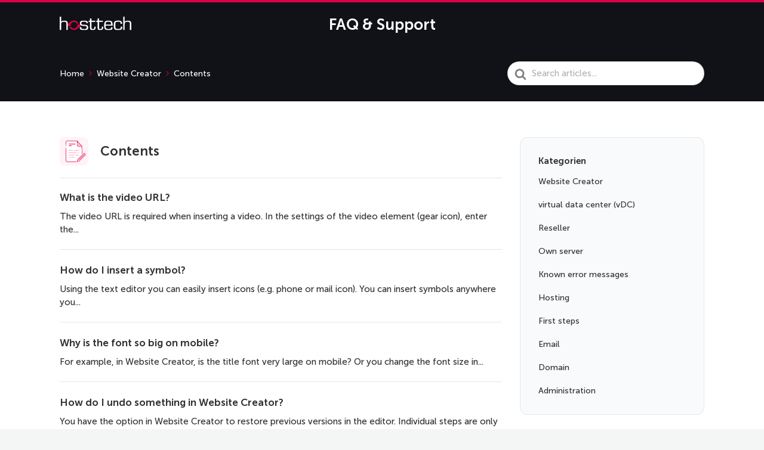

--- FILE ---
content_type: text/html; charset=UTF-8
request_url: https://en.support.hosttech.de/article-categories/contents-en-de/
body_size: 13137
content:

<!DOCTYPE html>
<html lang="en-de" prefix="og: https://ogp.me/ns#">
	<head>
		<meta http-equiv="x-ua-compatible" content="ie=edge">
		<meta charset="UTF-8" />
		<meta name="viewport" content="width=device-width, initial-scale=1">
		<link rel="profile" href="http://gmpg.org/xfn/11" />
			<style>img:is([sizes="auto" i], [sizes^="auto," i]) { contain-intrinsic-size: 3000px 1500px }</style>
	<link rel="alternate" hreflang="de" href="https://support.hosttech.de/article-categories/inhalt/" />
<link rel="alternate" hreflang="de-at" href="https://support.hosttech.at/article-categories/inhalt-at/" />
<link rel="alternate" hreflang="de-ch" href="https://support.hosttech.ch/article-categories/inhalt-ch/" />
<link rel="alternate" hreflang="en-at" href="https://en.support.hosttech.at/article-categories/contents-en-at/" />
<link rel="alternate" hreflang="en-de" href="https://en.support.hosttech.de/article-categories/contents-en-de/" />
<link rel="alternate" hreflang="en-ch" href="https://en.support.hosttech.ch/article-categories/contents/" />
<link rel="alternate" hreflang="de-eu" href="https://support.onlinepage.eu/article-categories/inhalt/" />
<link rel="alternate" hreflang="x-default" href="https://support.hosttech.de/article-categories/inhalt/" />

<!-- Search Engine Optimization by Rank Math - https://rankmath.com/ -->
<title>Kategorie: Contents - hosttech FAQ Datenbank</title>
<meta name="robots" content="follow, index, max-snippet:-1, max-video-preview:-1, max-image-preview:large"/>
<link rel="canonical" href="https://en.support.hosttech.de/article-categories/contents-en-de/" />
<link rel="next" href="https://en.support.hosttech.de/article-categories/contents-en-de/page/2/" />
<meta property="og:locale" content="en_US" />
<meta property="og:type" content="article" />
<meta property="og:title" content="Kategorie: Contents - hosttech FAQ Datenbank" />
<meta property="og:url" content="https://en.support.hosttech.de/article-categories/contents-en-de/" />
<meta property="og:site_name" content="hosttech FAQ" />
<meta name="twitter:card" content="summary_large_image" />
<meta name="twitter:title" content="Kategorie: Contents - hosttech FAQ Datenbank" />
<meta name="twitter:label1" content="Articles" />
<meta name="twitter:data1" content="44" />
<script type="application/ld+json" class="rank-math-schema">{"@context":"https://schema.org","@graph":[{"@type":"Organization","@id":"https://en.support.hosttech.de/#organization","name":"hosttech Knowledge Base","url":"https://support.hosttech.de"},{"@type":"WebSite","@id":"https://en.support.hosttech.de/#website","url":"https://en.support.hosttech.de","name":"hosttech FAQ","publisher":{"@id":"https://en.support.hosttech.de/#organization"},"inLanguage":"en-DE"},{"@type":"CollectionPage","@id":"https://en.support.hosttech.de/article-categories/contents-en-de/#webpage","url":"https://en.support.hosttech.de/article-categories/contents-en-de/","name":"Kategorie: Contents - hosttech FAQ Datenbank","isPartOf":{"@id":"https://en.support.hosttech.de/#website"},"inLanguage":"en-DE"}]}</script>
<!-- /Rank Math WordPress SEO plugin -->

<link rel='dns-prefetch' href='//www.googletagmanager.com' />
<link rel="alternate" type="application/rss+xml" title="hosttech FAQ Datenbank &raquo; Feed" href="https://en.support.hosttech.de/feed/" />
<link rel="alternate" type="application/rss+xml" title="hosttech FAQ Datenbank &raquo; Comments Feed" href="https://en.support.hosttech.de/comments/feed/" />
<link rel="alternate" type="application/rss+xml" title="hosttech FAQ Datenbank &raquo; Contents Article Category Feed" href="https://en.support.hosttech.de/article-categories/contents-en-de/feed/" />
<script type="text/javascript">
/* <![CDATA[ */
window._wpemojiSettings = {"baseUrl":"https:\/\/s.w.org\/images\/core\/emoji\/16.0.1\/72x72\/","ext":".png","svgUrl":"https:\/\/s.w.org\/images\/core\/emoji\/16.0.1\/svg\/","svgExt":".svg","source":{"concatemoji":"https:\/\/en.support.hosttech.de\/wp-includes\/js\/wp-emoji-release.min.js?ver=6.8.2"}};
/*! This file is auto-generated */
!function(s,n){var o,i,e;function c(e){try{var t={supportTests:e,timestamp:(new Date).valueOf()};sessionStorage.setItem(o,JSON.stringify(t))}catch(e){}}function p(e,t,n){e.clearRect(0,0,e.canvas.width,e.canvas.height),e.fillText(t,0,0);var t=new Uint32Array(e.getImageData(0,0,e.canvas.width,e.canvas.height).data),a=(e.clearRect(0,0,e.canvas.width,e.canvas.height),e.fillText(n,0,0),new Uint32Array(e.getImageData(0,0,e.canvas.width,e.canvas.height).data));return t.every(function(e,t){return e===a[t]})}function u(e,t){e.clearRect(0,0,e.canvas.width,e.canvas.height),e.fillText(t,0,0);for(var n=e.getImageData(16,16,1,1),a=0;a<n.data.length;a++)if(0!==n.data[a])return!1;return!0}function f(e,t,n,a){switch(t){case"flag":return n(e,"\ud83c\udff3\ufe0f\u200d\u26a7\ufe0f","\ud83c\udff3\ufe0f\u200b\u26a7\ufe0f")?!1:!n(e,"\ud83c\udde8\ud83c\uddf6","\ud83c\udde8\u200b\ud83c\uddf6")&&!n(e,"\ud83c\udff4\udb40\udc67\udb40\udc62\udb40\udc65\udb40\udc6e\udb40\udc67\udb40\udc7f","\ud83c\udff4\u200b\udb40\udc67\u200b\udb40\udc62\u200b\udb40\udc65\u200b\udb40\udc6e\u200b\udb40\udc67\u200b\udb40\udc7f");case"emoji":return!a(e,"\ud83e\udedf")}return!1}function g(e,t,n,a){var r="undefined"!=typeof WorkerGlobalScope&&self instanceof WorkerGlobalScope?new OffscreenCanvas(300,150):s.createElement("canvas"),o=r.getContext("2d",{willReadFrequently:!0}),i=(o.textBaseline="top",o.font="600 32px Arial",{});return e.forEach(function(e){i[e]=t(o,e,n,a)}),i}function t(e){var t=s.createElement("script");t.src=e,t.defer=!0,s.head.appendChild(t)}"undefined"!=typeof Promise&&(o="wpEmojiSettingsSupports",i=["flag","emoji"],n.supports={everything:!0,everythingExceptFlag:!0},e=new Promise(function(e){s.addEventListener("DOMContentLoaded",e,{once:!0})}),new Promise(function(t){var n=function(){try{var e=JSON.parse(sessionStorage.getItem(o));if("object"==typeof e&&"number"==typeof e.timestamp&&(new Date).valueOf()<e.timestamp+604800&&"object"==typeof e.supportTests)return e.supportTests}catch(e){}return null}();if(!n){if("undefined"!=typeof Worker&&"undefined"!=typeof OffscreenCanvas&&"undefined"!=typeof URL&&URL.createObjectURL&&"undefined"!=typeof Blob)try{var e="postMessage("+g.toString()+"("+[JSON.stringify(i),f.toString(),p.toString(),u.toString()].join(",")+"));",a=new Blob([e],{type:"text/javascript"}),r=new Worker(URL.createObjectURL(a),{name:"wpTestEmojiSupports"});return void(r.onmessage=function(e){c(n=e.data),r.terminate(),t(n)})}catch(e){}c(n=g(i,f,p,u))}t(n)}).then(function(e){for(var t in e)n.supports[t]=e[t],n.supports.everything=n.supports.everything&&n.supports[t],"flag"!==t&&(n.supports.everythingExceptFlag=n.supports.everythingExceptFlag&&n.supports[t]);n.supports.everythingExceptFlag=n.supports.everythingExceptFlag&&!n.supports.flag,n.DOMReady=!1,n.readyCallback=function(){n.DOMReady=!0}}).then(function(){return e}).then(function(){var e;n.supports.everything||(n.readyCallback(),(e=n.source||{}).concatemoji?t(e.concatemoji):e.wpemoji&&e.twemoji&&(t(e.twemoji),t(e.wpemoji)))}))}((window,document),window._wpemojiSettings);
/* ]]> */
</script>
<style id='wp-emoji-styles-inline-css' type='text/css'>

	img.wp-smiley, img.emoji {
		display: inline !important;
		border: none !important;
		box-shadow: none !important;
		height: 1em !important;
		width: 1em !important;
		margin: 0 0.07em !important;
		vertical-align: -0.1em !important;
		background: none !important;
		padding: 0 !important;
	}
</style>
<link rel='stylesheet' id='wp-block-library-css' href='https://en.support.hosttech.de/wp-includes/css/dist/block-library/style.min.css?ver=6.8.2' type='text/css' media='all' />
<style id='wp-block-library-theme-inline-css' type='text/css'>
.wp-block-audio :where(figcaption){color:#555;font-size:13px;text-align:center}.is-dark-theme .wp-block-audio :where(figcaption){color:#ffffffa6}.wp-block-audio{margin:0 0 1em}.wp-block-code{border:1px solid #ccc;border-radius:4px;font-family:Menlo,Consolas,monaco,monospace;padding:.8em 1em}.wp-block-embed :where(figcaption){color:#555;font-size:13px;text-align:center}.is-dark-theme .wp-block-embed :where(figcaption){color:#ffffffa6}.wp-block-embed{margin:0 0 1em}.blocks-gallery-caption{color:#555;font-size:13px;text-align:center}.is-dark-theme .blocks-gallery-caption{color:#ffffffa6}:root :where(.wp-block-image figcaption){color:#555;font-size:13px;text-align:center}.is-dark-theme :root :where(.wp-block-image figcaption){color:#ffffffa6}.wp-block-image{margin:0 0 1em}.wp-block-pullquote{border-bottom:4px solid;border-top:4px solid;color:currentColor;margin-bottom:1.75em}.wp-block-pullquote cite,.wp-block-pullquote footer,.wp-block-pullquote__citation{color:currentColor;font-size:.8125em;font-style:normal;text-transform:uppercase}.wp-block-quote{border-left:.25em solid;margin:0 0 1.75em;padding-left:1em}.wp-block-quote cite,.wp-block-quote footer{color:currentColor;font-size:.8125em;font-style:normal;position:relative}.wp-block-quote:where(.has-text-align-right){border-left:none;border-right:.25em solid;padding-left:0;padding-right:1em}.wp-block-quote:where(.has-text-align-center){border:none;padding-left:0}.wp-block-quote.is-large,.wp-block-quote.is-style-large,.wp-block-quote:where(.is-style-plain){border:none}.wp-block-search .wp-block-search__label{font-weight:700}.wp-block-search__button{border:1px solid #ccc;padding:.375em .625em}:where(.wp-block-group.has-background){padding:1.25em 2.375em}.wp-block-separator.has-css-opacity{opacity:.4}.wp-block-separator{border:none;border-bottom:2px solid;margin-left:auto;margin-right:auto}.wp-block-separator.has-alpha-channel-opacity{opacity:1}.wp-block-separator:not(.is-style-wide):not(.is-style-dots){width:100px}.wp-block-separator.has-background:not(.is-style-dots){border-bottom:none;height:1px}.wp-block-separator.has-background:not(.is-style-wide):not(.is-style-dots){height:2px}.wp-block-table{margin:0 0 1em}.wp-block-table td,.wp-block-table th{word-break:normal}.wp-block-table :where(figcaption){color:#555;font-size:13px;text-align:center}.is-dark-theme .wp-block-table :where(figcaption){color:#ffffffa6}.wp-block-video :where(figcaption){color:#555;font-size:13px;text-align:center}.is-dark-theme .wp-block-video :where(figcaption){color:#ffffffa6}.wp-block-video{margin:0 0 1em}:root :where(.wp-block-template-part.has-background){margin-bottom:0;margin-top:0;padding:1.25em 2.375em}
</style>
<style id='classic-theme-styles-inline-css' type='text/css'>
/*! This file is auto-generated */
.wp-block-button__link{color:#fff;background-color:#32373c;border-radius:9999px;box-shadow:none;text-decoration:none;padding:calc(.667em + 2px) calc(1.333em + 2px);font-size:1.125em}.wp-block-file__button{background:#32373c;color:#fff;text-decoration:none}
</style>
<style id='safe-svg-svg-icon-style-inline-css' type='text/css'>
.safe-svg-cover{text-align:center}.safe-svg-cover .safe-svg-inside{display:inline-block;max-width:100%}.safe-svg-cover svg{fill:currentColor;height:100%;max-height:100%;max-width:100%;width:100%}

</style>
<style id='search-meter-recent-searches-style-inline-css' type='text/css'>
.wp-block-search-meter-recent-searches>h2{margin-block-end:0;margin-block-start:0}.wp-block-search-meter-recent-searches>ul{list-style:none;padding-left:0}

</style>
<style id='search-meter-popular-searches-style-inline-css' type='text/css'>
.wp-block-search-meter-popular-searches>h2{margin-block-end:0;margin-block-start:0}.wp-block-search-meter-popular-searches>ul{list-style:none;padding-left:0}

</style>
<style id='elasticpress-related-posts-style-inline-css' type='text/css'>
.editor-styles-wrapper .wp-block-elasticpress-related-posts ul,.wp-block-elasticpress-related-posts ul{list-style-type:none;padding:0}.editor-styles-wrapper .wp-block-elasticpress-related-posts ul li a>div{display:inline}

</style>
<style id='htgb-block-glossary-style-inline-css' type='text/css'>
.hg-glossary *,.hg-glossary :after,.hg-glossary :before{box-sizing:border-box;word-break:normal}.hg-glossary .hg-glossary__header{margin:0 0 1em}.hg-glossary.is-style-boxed{background:#fafafa;padding:4rem}.hg-glossary.is-style-boxed .hg-content .hg-content__letter{border-bottom:1px solid;padding:1rem 0}.hg-glossary .hg-nav{display:flex;flex-wrap:wrap;justify-content:center;margin:0 0 1rem}.hg-glossary .hg-nav a.htgb_active_nav{text-decoration:underline}.hg-glossary .hg-nav a.htgb_disabled,.hg-glossary .hg-nav a.htgb_search_disabled{color:#494c4d;pointer-events:none}.hg-glossary .hg-nav a{display:block;line-height:1;padding:8px;text-decoration:none}.hg-glossary .hg-search{margin:0 0 1rem}.hg-glossary .hg-search input{border:1px solid #ccc;border-radius:4px;max-width:100%;padding:1rem 1.4rem;width:100%}.hg-glossary .hg-content .hg-content__letter{background-color:#fafafa;display:block;font-size:1.1em;font-weight:600;margin:0 0 2rem;padding:1rem 1.1rem}.hg-glossary .hg-content dl{display:flex;flex-flow:row wrap;flex-wrap:nowrap;margin:1rem 0;padding:0}.hg-glossary .hg-content dl dt{flex-basis:20%;font-weight:600;margin:0 20px 0 0}.hg-glossary .hg-content dl dd{flex-basis:80%;flex-grow:1;margin:0}.hg-glossary .hg-content .hg-item-description>p{margin:0}.hg-glossary .hg-nullsearch{display:none;margin:0 0 1em}

</style>
<link rel='stylesheet' id='wp-components-css' href='https://en.support.hosttech.de/wp-includes/css/dist/components/style.min.css?ver=6.8.2' type='text/css' media='all' />
<link rel='stylesheet' id='wp-preferences-css' href='https://en.support.hosttech.de/wp-includes/css/dist/preferences/style.min.css?ver=6.8.2' type='text/css' media='all' />
<link rel='stylesheet' id='wp-block-editor-css' href='https://en.support.hosttech.de/wp-includes/css/dist/block-editor/style.min.css?ver=6.8.2' type='text/css' media='all' />
<link rel='stylesheet' id='wp-reusable-blocks-css' href='https://en.support.hosttech.de/wp-includes/css/dist/reusable-blocks/style.min.css?ver=6.8.2' type='text/css' media='all' />
<link rel='stylesheet' id='wp-patterns-css' href='https://en.support.hosttech.de/wp-includes/css/dist/patterns/style.min.css?ver=6.8.2' type='text/css' media='all' />
<link rel='stylesheet' id='wp-editor-css' href='https://en.support.hosttech.de/wp-includes/css/dist/editor/style.min.css?ver=6.8.2' type='text/css' media='all' />
<link rel='stylesheet' id='ht-blocks-modules-styles-css' href='https://en.support.hosttech.de/wp-content/plugins/heroic-blocks/dist/css/ht-blocks-modules-styles.css?ver=1691684999' type='text/css' media='all' />
<link rel='stylesheet' id='ht_toc-style-css-css' href='https://en.support.hosttech.de/wp-content/plugins/heroic-table-of-contents/dist/blocks.style.build.css?ver=1749640164' type='text/css' media='all' />
<style id='global-styles-inline-css' type='text/css'>
:root{--wp--preset--aspect-ratio--square: 1;--wp--preset--aspect-ratio--4-3: 4/3;--wp--preset--aspect-ratio--3-4: 3/4;--wp--preset--aspect-ratio--3-2: 3/2;--wp--preset--aspect-ratio--2-3: 2/3;--wp--preset--aspect-ratio--16-9: 16/9;--wp--preset--aspect-ratio--9-16: 9/16;--wp--preset--color--black: #000000;--wp--preset--color--cyan-bluish-gray: #abb8c3;--wp--preset--color--white: #ffffff;--wp--preset--color--pale-pink: #f78da7;--wp--preset--color--vivid-red: #cf2e2e;--wp--preset--color--luminous-vivid-orange: #ff6900;--wp--preset--color--luminous-vivid-amber: #fcb900;--wp--preset--color--light-green-cyan: #7bdcb5;--wp--preset--color--vivid-green-cyan: #00d084;--wp--preset--color--pale-cyan-blue: #8ed1fc;--wp--preset--color--vivid-cyan-blue: #0693e3;--wp--preset--color--vivid-purple: #9b51e0;--wp--preset--gradient--vivid-cyan-blue-to-vivid-purple: linear-gradient(135deg,rgba(6,147,227,1) 0%,rgb(155,81,224) 100%);--wp--preset--gradient--light-green-cyan-to-vivid-green-cyan: linear-gradient(135deg,rgb(122,220,180) 0%,rgb(0,208,130) 100%);--wp--preset--gradient--luminous-vivid-amber-to-luminous-vivid-orange: linear-gradient(135deg,rgba(252,185,0,1) 0%,rgba(255,105,0,1) 100%);--wp--preset--gradient--luminous-vivid-orange-to-vivid-red: linear-gradient(135deg,rgba(255,105,0,1) 0%,rgb(207,46,46) 100%);--wp--preset--gradient--very-light-gray-to-cyan-bluish-gray: linear-gradient(135deg,rgb(238,238,238) 0%,rgb(169,184,195) 100%);--wp--preset--gradient--cool-to-warm-spectrum: linear-gradient(135deg,rgb(74,234,220) 0%,rgb(151,120,209) 20%,rgb(207,42,186) 40%,rgb(238,44,130) 60%,rgb(251,105,98) 80%,rgb(254,248,76) 100%);--wp--preset--gradient--blush-light-purple: linear-gradient(135deg,rgb(255,206,236) 0%,rgb(152,150,240) 100%);--wp--preset--gradient--blush-bordeaux: linear-gradient(135deg,rgb(254,205,165) 0%,rgb(254,45,45) 50%,rgb(107,0,62) 100%);--wp--preset--gradient--luminous-dusk: linear-gradient(135deg,rgb(255,203,112) 0%,rgb(199,81,192) 50%,rgb(65,88,208) 100%);--wp--preset--gradient--pale-ocean: linear-gradient(135deg,rgb(255,245,203) 0%,rgb(182,227,212) 50%,rgb(51,167,181) 100%);--wp--preset--gradient--electric-grass: linear-gradient(135deg,rgb(202,248,128) 0%,rgb(113,206,126) 100%);--wp--preset--gradient--midnight: linear-gradient(135deg,rgb(2,3,129) 0%,rgb(40,116,252) 100%);--wp--preset--font-size--small: 13px;--wp--preset--font-size--medium: 20px;--wp--preset--font-size--large: 36px;--wp--preset--font-size--x-large: 42px;--wp--preset--spacing--20: 0.44rem;--wp--preset--spacing--30: 0.67rem;--wp--preset--spacing--40: 1rem;--wp--preset--spacing--50: 1.5rem;--wp--preset--spacing--60: 2.25rem;--wp--preset--spacing--70: 3.38rem;--wp--preset--spacing--80: 5.06rem;--wp--preset--shadow--natural: 6px 6px 9px rgba(0, 0, 0, 0.2);--wp--preset--shadow--deep: 12px 12px 50px rgba(0, 0, 0, 0.4);--wp--preset--shadow--sharp: 6px 6px 0px rgba(0, 0, 0, 0.2);--wp--preset--shadow--outlined: 6px 6px 0px -3px rgba(255, 255, 255, 1), 6px 6px rgba(0, 0, 0, 1);--wp--preset--shadow--crisp: 6px 6px 0px rgba(0, 0, 0, 1);}:where(.is-layout-flex){gap: 0.5em;}:where(.is-layout-grid){gap: 0.5em;}body .is-layout-flex{display: flex;}.is-layout-flex{flex-wrap: wrap;align-items: center;}.is-layout-flex > :is(*, div){margin: 0;}body .is-layout-grid{display: grid;}.is-layout-grid > :is(*, div){margin: 0;}:where(.wp-block-columns.is-layout-flex){gap: 2em;}:where(.wp-block-columns.is-layout-grid){gap: 2em;}:where(.wp-block-post-template.is-layout-flex){gap: 1.25em;}:where(.wp-block-post-template.is-layout-grid){gap: 1.25em;}.has-black-color{color: var(--wp--preset--color--black) !important;}.has-cyan-bluish-gray-color{color: var(--wp--preset--color--cyan-bluish-gray) !important;}.has-white-color{color: var(--wp--preset--color--white) !important;}.has-pale-pink-color{color: var(--wp--preset--color--pale-pink) !important;}.has-vivid-red-color{color: var(--wp--preset--color--vivid-red) !important;}.has-luminous-vivid-orange-color{color: var(--wp--preset--color--luminous-vivid-orange) !important;}.has-luminous-vivid-amber-color{color: var(--wp--preset--color--luminous-vivid-amber) !important;}.has-light-green-cyan-color{color: var(--wp--preset--color--light-green-cyan) !important;}.has-vivid-green-cyan-color{color: var(--wp--preset--color--vivid-green-cyan) !important;}.has-pale-cyan-blue-color{color: var(--wp--preset--color--pale-cyan-blue) !important;}.has-vivid-cyan-blue-color{color: var(--wp--preset--color--vivid-cyan-blue) !important;}.has-vivid-purple-color{color: var(--wp--preset--color--vivid-purple) !important;}.has-black-background-color{background-color: var(--wp--preset--color--black) !important;}.has-cyan-bluish-gray-background-color{background-color: var(--wp--preset--color--cyan-bluish-gray) !important;}.has-white-background-color{background-color: var(--wp--preset--color--white) !important;}.has-pale-pink-background-color{background-color: var(--wp--preset--color--pale-pink) !important;}.has-vivid-red-background-color{background-color: var(--wp--preset--color--vivid-red) !important;}.has-luminous-vivid-orange-background-color{background-color: var(--wp--preset--color--luminous-vivid-orange) !important;}.has-luminous-vivid-amber-background-color{background-color: var(--wp--preset--color--luminous-vivid-amber) !important;}.has-light-green-cyan-background-color{background-color: var(--wp--preset--color--light-green-cyan) !important;}.has-vivid-green-cyan-background-color{background-color: var(--wp--preset--color--vivid-green-cyan) !important;}.has-pale-cyan-blue-background-color{background-color: var(--wp--preset--color--pale-cyan-blue) !important;}.has-vivid-cyan-blue-background-color{background-color: var(--wp--preset--color--vivid-cyan-blue) !important;}.has-vivid-purple-background-color{background-color: var(--wp--preset--color--vivid-purple) !important;}.has-black-border-color{border-color: var(--wp--preset--color--black) !important;}.has-cyan-bluish-gray-border-color{border-color: var(--wp--preset--color--cyan-bluish-gray) !important;}.has-white-border-color{border-color: var(--wp--preset--color--white) !important;}.has-pale-pink-border-color{border-color: var(--wp--preset--color--pale-pink) !important;}.has-vivid-red-border-color{border-color: var(--wp--preset--color--vivid-red) !important;}.has-luminous-vivid-orange-border-color{border-color: var(--wp--preset--color--luminous-vivid-orange) !important;}.has-luminous-vivid-amber-border-color{border-color: var(--wp--preset--color--luminous-vivid-amber) !important;}.has-light-green-cyan-border-color{border-color: var(--wp--preset--color--light-green-cyan) !important;}.has-vivid-green-cyan-border-color{border-color: var(--wp--preset--color--vivid-green-cyan) !important;}.has-pale-cyan-blue-border-color{border-color: var(--wp--preset--color--pale-cyan-blue) !important;}.has-vivid-cyan-blue-border-color{border-color: var(--wp--preset--color--vivid-cyan-blue) !important;}.has-vivid-purple-border-color{border-color: var(--wp--preset--color--vivid-purple) !important;}.has-vivid-cyan-blue-to-vivid-purple-gradient-background{background: var(--wp--preset--gradient--vivid-cyan-blue-to-vivid-purple) !important;}.has-light-green-cyan-to-vivid-green-cyan-gradient-background{background: var(--wp--preset--gradient--light-green-cyan-to-vivid-green-cyan) !important;}.has-luminous-vivid-amber-to-luminous-vivid-orange-gradient-background{background: var(--wp--preset--gradient--luminous-vivid-amber-to-luminous-vivid-orange) !important;}.has-luminous-vivid-orange-to-vivid-red-gradient-background{background: var(--wp--preset--gradient--luminous-vivid-orange-to-vivid-red) !important;}.has-very-light-gray-to-cyan-bluish-gray-gradient-background{background: var(--wp--preset--gradient--very-light-gray-to-cyan-bluish-gray) !important;}.has-cool-to-warm-spectrum-gradient-background{background: var(--wp--preset--gradient--cool-to-warm-spectrum) !important;}.has-blush-light-purple-gradient-background{background: var(--wp--preset--gradient--blush-light-purple) !important;}.has-blush-bordeaux-gradient-background{background: var(--wp--preset--gradient--blush-bordeaux) !important;}.has-luminous-dusk-gradient-background{background: var(--wp--preset--gradient--luminous-dusk) !important;}.has-pale-ocean-gradient-background{background: var(--wp--preset--gradient--pale-ocean) !important;}.has-electric-grass-gradient-background{background: var(--wp--preset--gradient--electric-grass) !important;}.has-midnight-gradient-background{background: var(--wp--preset--gradient--midnight) !important;}.has-small-font-size{font-size: var(--wp--preset--font-size--small) !important;}.has-medium-font-size{font-size: var(--wp--preset--font-size--medium) !important;}.has-large-font-size{font-size: var(--wp--preset--font-size--large) !important;}.has-x-large-font-size{font-size: var(--wp--preset--font-size--x-large) !important;}
:where(.wp-block-post-template.is-layout-flex){gap: 1.25em;}:where(.wp-block-post-template.is-layout-grid){gap: 1.25em;}
:where(.wp-block-columns.is-layout-flex){gap: 2em;}:where(.wp-block-columns.is-layout-grid){gap: 2em;}
:root :where(.wp-block-pullquote){font-size: 1.5em;line-height: 1.6;}
</style>
<link rel='stylesheet' id='pb-accordion-blocks-style-css' href='https://en.support.hosttech.de/wp-content/plugins/accordion-blocks/build/index.css?ver=1.5.0' type='text/css' media='all' />
<link rel='stylesheet' id='dashicons-css' href='https://en.support.hosttech.de/wp-includes/css/dashicons.min.css?ver=6.8.2' type='text/css' media='all' />
<link rel='stylesheet' id='admin-bar-css' href='https://en.support.hosttech.de/wp-includes/css/admin-bar.min.css?ver=6.8.2' type='text/css' media='all' />
<style id='admin-bar-inline-css' type='text/css'>

    /* Hide CanvasJS credits for P404 charts specifically */
    #p404RedirectChart .canvasjs-chart-credit {
        display: none !important;
    }
    
    #p404RedirectChart canvas {
        border-radius: 6px;
    }

    .p404-redirect-adminbar-weekly-title {
        font-weight: bold;
        font-size: 14px;
        color: #fff;
        margin-bottom: 6px;
    }

    #wpadminbar #wp-admin-bar-p404_free_top_button .ab-icon:before {
        content: "\f103";
        color: #dc3545;
        top: 3px;
    }
    
    #wp-admin-bar-p404_free_top_button .ab-item {
        min-width: 80px !important;
        padding: 0px !important;
    }
    
    /* Ensure proper positioning and z-index for P404 dropdown */
    .p404-redirect-adminbar-dropdown-wrap { 
        min-width: 0; 
        padding: 0;
        position: static !important;
    }
    
    #wpadminbar #wp-admin-bar-p404_free_top_button_dropdown {
        position: static !important;
    }
    
    #wpadminbar #wp-admin-bar-p404_free_top_button_dropdown .ab-item {
        padding: 0 !important;
        margin: 0 !important;
    }
    
    .p404-redirect-dropdown-container {
        min-width: 340px;
        padding: 18px 18px 12px 18px;
        background: #23282d !important;
        color: #fff;
        border-radius: 12px;
        box-shadow: 0 8px 32px rgba(0,0,0,0.25);
        margin-top: 10px;
        position: relative !important;
        z-index: 999999 !important;
        display: block !important;
        border: 1px solid #444;
    }
    
    /* Ensure P404 dropdown appears on hover */
    #wpadminbar #wp-admin-bar-p404_free_top_button .p404-redirect-dropdown-container { 
        display: none !important;
    }
    
    #wpadminbar #wp-admin-bar-p404_free_top_button:hover .p404-redirect-dropdown-container { 
        display: block !important;
    }
    
    #wpadminbar #wp-admin-bar-p404_free_top_button:hover #wp-admin-bar-p404_free_top_button_dropdown .p404-redirect-dropdown-container {
        display: block !important;
    }
    
    .p404-redirect-card {
        background: #2c3338;
        border-radius: 8px;
        padding: 18px 18px 12px 18px;
        box-shadow: 0 2px 8px rgba(0,0,0,0.07);
        display: flex;
        flex-direction: column;
        align-items: flex-start;
        border: 1px solid #444;
    }
    
    .p404-redirect-btn {
        display: inline-block;
        background: #dc3545;
        color: #fff !important;
        font-weight: bold;
        padding: 5px 22px;
        border-radius: 8px;
        text-decoration: none;
        font-size: 17px;
        transition: background 0.2s, box-shadow 0.2s;
        margin-top: 8px;
        box-shadow: 0 2px 8px rgba(220,53,69,0.15);
        text-align: center;
        line-height: 1.6;
    }
    
    .p404-redirect-btn:hover {
        background: #c82333;
        color: #fff !important;
        box-shadow: 0 4px 16px rgba(220,53,69,0.25);
    }
    
    /* Prevent conflicts with other admin bar dropdowns */
    #wpadminbar .ab-top-menu > li:hover > .ab-item,
    #wpadminbar .ab-top-menu > li.hover > .ab-item {
        z-index: auto;
    }
    
    #wpadminbar #wp-admin-bar-p404_free_top_button:hover > .ab-item {
        z-index: 999998 !important;
    }
    
</style>
<link rel='stylesheet' id='lbwps-styles-photoswipe5-main-css' href='https://en.support.hosttech.de/wp-content/plugins/lightbox-photoswipe/assets/ps5/styles/main.css?ver=5.8.1' type='text/css' media='all' />
<link rel='stylesheet' id='daa-theme-style-css' href='https://en.support.hosttech.de/wp-content/themes/knowall/css/style.css?ver=6.8.2' type='text/css' media='all' />
<link rel='stylesheet' id='ht-theme-style-css' href='https://en.support.hosttech.de/wp-content/themes/knowall/css/style.css?ver=1.15.4' type='text/css' media='all' />
<link rel='stylesheet' id='daa-childtheme-style-css' href='https://en.support.hosttech.de/wp-content/themes/knowall-child/style.css?ver=6.8.2' type='text/css' media='all' />
<link rel='stylesheet' id='elasticpress-facets-css' href='https://en.support.hosttech.de/wp-content/plugins/elasticpress/dist/css/facets-styles.css?ver=5797fb4036fc4007a87a' type='text/css' media='all' />
<script type="text/javascript" id="wpml-cookie-js-extra">
/* <![CDATA[ */
var wpml_cookies = {"wp-wpml_current_language":{"value":"en-de","expires":1,"path":"\/"}};
var wpml_cookies = {"wp-wpml_current_language":{"value":"en-de","expires":1,"path":"\/"}};
/* ]]> */
</script>
<script type="text/javascript" src="https://en.support.hosttech.de/wp-content/plugins/sitepress-multilingual-cms/res/js/cookies/language-cookie.js?ver=476000" id="wpml-cookie-js" defer="defer" data-wp-strategy="defer"></script>
<script type="text/javascript" src="https://en.support.hosttech.de/wp-includes/js/jquery/jquery.min.js?ver=3.7.1" id="jquery-core-js"></script>
<script type="text/javascript" src="https://en.support.hosttech.de/wp-includes/js/jquery/jquery-migrate.min.js?ver=3.4.1" id="jquery-migrate-js"></script>

<!-- Google tag (gtag.js) snippet added by Site Kit -->
<!-- Google Analytics snippet added by Site Kit -->
<script type="text/javascript" src="https://www.googletagmanager.com/gtag/js?id=G-DMNT5BS9NX" id="google_gtagjs-js" async></script>
<script type="text/javascript" id="google_gtagjs-js-after">
/* <![CDATA[ */
window.dataLayer = window.dataLayer || [];function gtag(){dataLayer.push(arguments);}
gtag("set","linker",{"domains":["en.support.hosttech.de"]});
gtag("js", new Date());
gtag("set", "developer_id.dZTNiMT", true);
gtag("config", "G-DMNT5BS9NX");
/* ]]> */
</script>
<script type="text/javascript" id="wpml-xdomain-data-js-extra">
/* <![CDATA[ */
var wpml_xdomain_data = {"css_selector":"wpml-ls-item","ajax_url":"https:\/\/en.support.hosttech.de\/wp-admin\/admin-ajax.php","current_lang":"en-de","_nonce":"a67be6a39b"};
/* ]]> */
</script>
<script type="text/javascript" src="https://en.support.hosttech.de/wp-content/plugins/sitepress-multilingual-cms/res/js/xdomain-data.js?ver=476000" id="wpml-xdomain-data-js" defer="defer" data-wp-strategy="defer"></script>
<link rel="https://api.w.org/" href="https://en.support.hosttech.de/wp-json/" /><link rel="alternate" title="JSON" type="application/json" href="https://en.support.hosttech.de/wp-json/wp/v2/ht-kb-category/2355" /><link rel="EditURI" type="application/rsd+xml" title="RSD" href="https://en.support.hosttech.de/xmlrpc.php?rsd" />
<meta name="generator" content="WordPress 6.8.2" />
<meta name="generator" content="WPML ver:4.7.6 stt:67,73,72,68,71,3,66,70;" />

<!-- This site is using AdRotate v5.17 to display their advertisements - https://ajdg.solutions/ -->
<!-- AdRotate CSS -->
<style type="text/css" media="screen">
	.g { margin:0px; padding:0px; overflow:hidden; line-height:1; zoom:1; }
	.g img { height:auto; }
	.g-col { position:relative; float:left; }
	.g-col:first-child { margin-left: 0; }
	.g-col:last-child { margin-right: 0; }
	@media only screen and (max-width: 480px) {
		.g-col, .g-dyn, .g-single { width:100%; margin-left:0; margin-right:0; }
	}
</style>
<!-- /AdRotate CSS -->

<meta name="generator" content="Site Kit by Google 1.167.0" /><!-- HKB CSS Variables --><style>:root {--hkb-main-container-width: 1200px;--hkb-link-color: #2358a1;--hkb-link-color-hover: #2861b0;--hkb-header-style-bg: #2358a1;--hkb-header-style-graddir: 90deg;--hkb-header-style-grad1: #2358a1;--hkb-header-style-grad2: #2358a1;--hkb-header-text-color: #ffffff;}</style><meta name="generator" content="Heroic Knowledge Base v3.16.4" />
<script>

	jQuery( document ).ready(function() {
    	jQuery("#navtoc a").click(() => {
    		jQuery(".c-accordion__content").css("display", "block");
		});
	});

</script>
<script>

	(function($){
		$(function(){
			$('.c-accordion__item > h2').on('click', function(){
				$(this).next('.c-accordion__content').slideToggle();
			});			
		});
	})(jQuery);

</script>
<meta name="generator" content="KnowAll Child Theme v1.15.4" />
<link rel="icon" href="https://en.support.hosttech.de/wp-content/uploads/2021/08/favicon-hosttech-512px.svg" sizes="32x32" />
<link rel="icon" href="https://en.support.hosttech.de/wp-content/uploads/2021/08/favicon-hosttech-512px.svg" sizes="192x192" />
<link rel="apple-touch-icon" href="https://en.support.hosttech.de/wp-content/uploads/2021/08/favicon-hosttech-512px.svg" />
<meta name="msapplication-TileImage" content="https://en.support.hosttech.de/wp-content/uploads/2021/08/favicon-hosttech-512px.svg" />
<style id="kirki-inline-styles">.site-header{background:#111118;}.site-header .site-header__title, .nav-header ul li a{color:#fff;}.nav-header .nav-header__mtoggle span, .nav-header .nav-header__mtoggle span::before, .nav-header .nav-header__mtoggle span::after{background:#fff;}a{color:#dc0046;}input[type="reset"], input[type="submit"], input[type="button"], .hkb-article__content ol li:before, .hkb-article__content ul li:before, .hkb_widget_exit__btn{background:#dc0046;}.hkb-breadcrumbs__icon{fill:#dc0046;}.hkb-article__title a:hover, .hkb-article__link:hover h2, .ht-post__title a:hover, .hkb-category .hkb-category__articlelist a{color:#dc0046;}.hkb-article-attachment__icon{fill:#dc0046;}a:hover, .hkb-category .hkb-category__articlelist a:hover{color:#000000;}button:hover, input[type="reset"]:hover, input[type="submit"]:hover, input[type="button"]:hover, .ht-transferbox__btn:hover{background:#000000;}.ht-container{max-width:1140px;}.ht-sitecontainer--boxed{max-width:1140px;}.hkb-category .hkb-category__iconwrap, .ht-categoryheader .hkb-category__iconwrap{flex-basis:35px;min-width:35px;}.hkb-category .hkb-category__iconwrap img, .ht-categoryheader .hkb-category__iconwrap img{max-width:35px;}.hkb-category .hkb-category__iconwrap img, .ht-categoryheader .hkb-category__iconwrap img, .hkb-category .hkb-category__iconwrap, .ht-categoryheader .hkb-category__iconwrap, .ht-categoryheader .hkb-category__iconwrap svg{max-height:35px;}.nav-header > ul > li.menu-item-has-children > a::after {background-image: url("data:image/svg+xml,%3Csvg xmlns='http://www.w3.org/2000/svg' viewBox='0 0 34.1 19' fill='%23ffffff'%3E%3Cpath d='M17 19c-0.5 0-1-0.2-1.4-0.6L0.6 3.4c-0.8-0.8-0.8-2 0-2.8 0.8-0.8 2-0.8 2.8 0L17 14.2 30.7 0.6c0.8-0.8 2-0.8 2.8 0 0.8 0.8 0.8 2 0 2.8L18.4 18.4C18 18.8 17.5 19 17 19z'/%3E%3C/svg%3E");}.ht-container, .ht-sitecontainer--boxed { max-width: 1140px }.hkb_widget_toc ol li.active > a { background: rgba( 220 ,0, 70, 0.8); }.wp-block-hb-accordion {
		margin: 0;
}

.sp-status-badge {
	margin-left: 5px !important;
}

.sp-status {
		color: #fff;
    text-decoration: none;
    font-weight: 600;
    font-size: 16px;
}

.sp-status:hover {
		color: #DC0046;
}

/*NEW ICONS 2025*/
.hkb-category .hkb-category__iconwrap,
.ht-categoryheader .hkb-category__iconwrap {
    flex-basis: 48px;
    min-width: 48px;
    background: #fff2f9;
    border-radius: 8px;
}

.hkb-category .hkb-category__iconwrap img,
.ht-categoryheader .hkb-category__iconwrap img,
.hkb-category .hkb-category__iconwrap,
.ht-categoryheader .hkb-category__iconwrap,
.ht-categoryheader .hkb-category__iconwrap svg {
    max-height: 48px;
}
.hkb-category .hkb-category__iconwrap img,
.ht-categoryheader .hkb-category__iconwrap img {
    max-width: 48px;
}</style>	</head>
<body class="archive tax-ht_kb_category term-contents-en-de term-2355 wp-embed-responsive wp-theme-knowall wp-child-theme-knowall-child ht-kb" itemscope itemtype="https://schema.org/WebPage" data-spy="scroll" data-offset="30" data-target="#navtoc">
<div class="ht-sitecontainer ht-sitecontainer--wide">

<!-- .site-header -->
<div class="site-header">
  <div class="header-wrapper">
	<header class="site-header__banner" itemscope itemtype="http://schema.org/WPHeader">
	<div class="ht-container">

		<!-- .site-logo -->
		<div class="site-logo">
			<a href="https://en.support.hosttech.de" data-ht-sitetitle="hosttech FAQ Datenbank">
													
		<img alt="hosttech FAQ Datenbank" src="https://support.hosttech.de/wp-content/uploads/2023/02/hosttech-white.svg" />

														<meta itemprop="headline" content="hosttech FAQ Datenbank">
							</a>
		</div>
		<!-- /.site-logo -->

		
	</div>
	</header>
	<!-- /.site-header -->

	<div class="site-title">
		<div>FAQ & Support</div>
	</div>

	
	
  </div>
</div>
<!-- /.site-header -->


<div class="ht-pageheader">
<div class="ht-container">

	
<!-- .hkb-breadcrumbs -->
<div class="hkb-breadcrumbs_wrap">
			<ol class="hkb-breadcrumbs" itemscope itemtype="https://schema.org/BreadcrumbList" >
										<li itemprop="itemListElement" itemscope itemtype="https://schema.org/ListItem">
											<a itemprop="item" href="https://en.support.hosttech.de">
							<span itemprop="name">Home</span>
							<svg class="hkb-breadcrumbs__icon" xmlns="http://www.w3.org/2000/svg" viewBox="0 0 19 34.1"><g><path d="M19,17c0,0.5-0.2,1-0.6,1.4L3.4,33.5c-0.8,0.8-2,0.8-2.8,0c-0.8-0.8-0.8-2,0-2.8L14.2,17L0.6,3.4c-0.8-0.8-0.8-2,0-2.8  c0.8-0.8,2-0.8,2.8,0l15.1,15.1C18.8,16,19,16.5,19,17z"/></g></svg>
						</a>
										<meta itemprop="position" content="1" />
				</li>               
							<li itemprop="itemListElement" itemscope itemtype="https://schema.org/ListItem">
											<a itemprop="item" href="https://en.support.hosttech.de/article-categories/website-creator-en-de/">
							<span itemprop="name">Website Creator</span>
							<svg class="hkb-breadcrumbs__icon" xmlns="http://www.w3.org/2000/svg" viewBox="0 0 19 34.1"><g><path d="M19,17c0,0.5-0.2,1-0.6,1.4L3.4,33.5c-0.8,0.8-2,0.8-2.8,0c-0.8-0.8-0.8-2,0-2.8L14.2,17L0.6,3.4c-0.8-0.8-0.8-2,0-2.8  c0.8-0.8,2-0.8,2.8,0l15.1,15.1C18.8,16,19,16.5,19,17z"/></g></svg>
						</a>
										<meta itemprop="position" content="2" />
				</li>               
							<li itemprop="itemListElement" itemscope itemtype="https://schema.org/ListItem">
											<span>
							<span itemprop="name">Contents</span>
							<link itemprop="item" href="https://en.support.hosttech.de/knowledge-base/what-is-the-video-url/" />
						</span> 
										<meta itemprop="position" content="3" />
				</li>               
					</ol>       
	</div>  
<!-- /.hkb-breadcrumbs -->
	
<form class="hkb-site-search" method="get" action="https://en.support.hosttech.de/">
		<label class="hkb-screen-reader-text" for="hkb-search">Search For</label>
		<input id="hkb-search" class="hkb-site-search__field" type="text" value="" placeholder="Search articles..." name="s" autocomplete="off">
		<img class="hkb-site-search__loader" src="https://en.support.hosttech.de/wp-content/themes/knowall/img/loading.svg" alt="Searching..." />
		<input type="hidden" name="ht-kb-search" value="1" />
    	<input type="hidden" name="lang" value="en-de"/>
		<button class="hkb-site-search__button" type="submit"><span>Search</span></button>
</form>

</div>
</div>

<!-- .ht-page -->
<div class="ht-page ht-page--sidebarright">
<div class="ht-container">

	
	<div class="ht-page__content">
				<div class="ht-categoryheader  hkb-category--boxed hkb-category--style7 hkb-category--withicon hkb-category--2355">
							<div class="hkb-category__iconwrap"><img src="https://en.support.hosttech.de/wp-content/uploads/2025/01/icons-edit-file_1.svg" class="hkb-category__icon" alt="Contents" /></div>
						<div class="ht-categoryheader__content">
				<h1 class="ht-categoryheader__title">
					Contents				</h1>
							</div>
		</div>

		
				
		<ul class="ht-articlelist">
							<li>
					<article id="post-7104" class="hkb-articlemini" itemscope itemtype="https://schema.org/CreativeWork">
	<a class="hkb-article__link" href="https://en.support.hosttech.de/knowledge-base/what-is-the-video-url/">
	<h2 class="hkb-article__title" itemprop="headline">
			What is the video URL?	</h2>

			<div class="hkb-article__excerpt">
			The video URL is required when inserting a video. In the settings of the video element (gear icon), enter the...		</div>
		</a>
</article>
				</li>
							<li>
					<article id="post-7118" class="hkb-articlemini" itemscope itemtype="https://schema.org/CreativeWork">
	<a class="hkb-article__link" href="https://en.support.hosttech.de/knowledge-base/how-do-i-insert-a-symbol/">
	<h2 class="hkb-article__title" itemprop="headline">
			How do I insert a symbol?	</h2>

			<div class="hkb-article__excerpt">
			Using the text editor you can easily insert icons (e.g. phone or mail icon). You can insert symbols anywhere you...		</div>
		</a>
</article>
				</li>
							<li>
					<article id="post-7123" class="hkb-articlemini" itemscope itemtype="https://schema.org/CreativeWork">
	<a class="hkb-article__link" href="https://en.support.hosttech.de/knowledge-base/why-is-the-font-so-big-on-mobile/">
	<h2 class="hkb-article__title" itemprop="headline">
			Why is the font so big on mobile?	</h2>

			<div class="hkb-article__excerpt">
			For example, in Website Creator, is the title font very large on mobile? Or you change the font size in...		</div>
		</a>
</article>
				</li>
							<li>
					<article id="post-7125" class="hkb-articlemini" itemscope itemtype="https://schema.org/CreativeWork">
	<a class="hkb-article__link" href="https://en.support.hosttech.de/knowledge-base/how-do-i-undo-something-in-website-creator/">
	<h2 class="hkb-article__title" itemprop="headline">
			How do I undo something in Website Creator?	</h2>

			<div class="hkb-article__excerpt">
			You have the option in Website Creator to restore previous versions in the editor. Individual steps are only possible for...		</div>
		</a>
</article>
				</li>
							<li>
					<article id="post-7129" class="hkb-articlemini" itemscope itemtype="https://schema.org/CreativeWork">
	<a class="hkb-article__link" href="https://en.support.hosttech.de/knowledge-base/what-is-the-id-at-the-content-section/">
	<h2 class="hkb-article__title" itemprop="headline">
			What is the ID at the content section?	</h2>

			<div class="hkb-article__excerpt">
			The ID is needed if you want to create an anchor link menu. If you don&#8217;t use anchor links, you...		</div>
		</a>
</article>
				</li>
							<li>
					<article id="post-7130" class="hkb-articlemini" itemscope itemtype="https://schema.org/CreativeWork">
	<a class="hkb-article__link" href="https://en.support.hosttech.de/knowledge-base/what-is-full-width/">
	<h2 class="hkb-article__title" itemprop="headline">
			What is &#8216;Full Width&#8217;?	</h2>

			<div class="hkb-article__excerpt">
			If you activate the &#8216;Full width&#8217; setting, the content section will be stretched to the full width of the screen....		</div>
		</a>
</article>
				</li>
							<li>
					<article id="post-7132" class="hkb-articlemini" itemscope itemtype="https://schema.org/CreativeWork">
	<a class="hkb-article__link" href="https://en.support.hosttech.de/knowledge-base/how-do-i-move-an-element-in-the-editor/">
	<h2 class="hkb-article__title" itemprop="headline">
			How do I move an element in the editor?	</h2>

			<div class="hkb-article__excerpt">
			Each element in the editor has a blue box at the top when you hover over it. If you drag...		</div>
		</a>
</article>
				</li>
							<li>
					<article id="post-7133" class="hkb-articlemini" itemscope itemtype="https://schema.org/CreativeWork">
	<a class="hkb-article__link" href="https://en.support.hosttech.de/knowledge-base/how-do-i-insert-spacing/">
	<h2 class="hkb-article__title" itemprop="headline">
			How do I insert spacing?	</h2>

			<div class="hkb-article__excerpt">
			In Website Creator Editor, elements (text fields, images, map, etc.) are always placed directly next to each other. Spacing can...		</div>
		</a>
</article>
				</li>
							<li>
					<article id="post-7143" class="hkb-articlemini" itemscope itemtype="https://schema.org/CreativeWork">
	<a class="hkb-article__link" href="https://en.support.hosttech.de/knowledge-base/what-is-an-iframe/">
	<h2 class="hkb-article__title" itemprop="headline">
			What is an iFrame?	</h2>

			<div class="hkb-article__excerpt">
			With an iFrame you can embed external documents or applications. You do this using a URL or link, which is...		</div>
		</a>
</article>
				</li>
							<li>
					<article id="post-7145" class="hkb-articlemini" itemscope itemtype="https://schema.org/CreativeWork">
	<a class="hkb-article__link" href="https://en.support.hosttech.de/knowledge-base/how-do-i-save-something-in-website-creator/">
	<h2 class="hkb-article__title" itemprop="headline">
			How do I save something in Website Creator?	</h2>

			<div class="hkb-article__excerpt">
			Save in editor When you are working in the editor, you have a Save button in the upper right corner...		</div>
		</a>
</article>
				</li>
							<li>
					<article id="post-7152" class="hkb-articlemini" itemscope itemtype="https://schema.org/CreativeWork">
	<a class="hkb-article__link" href="https://en.support.hosttech.de/knowledge-base/how-do-i-insert-a-table/">
	<h2 class="hkb-article__title" itemprop="headline">
			How do I insert a table?	</h2>

			<div class="hkb-article__excerpt">
			You can insert a table into a text element using the Text Editor. Place a text element in the content...		</div>
		</a>
</article>
				</li>
							<li>
					<article id="post-7153" class="hkb-articlemini" itemscope itemtype="https://schema.org/CreativeWork">
	<a class="hkb-article__link" href="https://en.support.hosttech.de/knowledge-base/what-are-the-functions-of-the-text-editor/">
	<h2 class="hkb-article__title" itemprop="headline">
			What are the functions of the text editor?	</h2>

			<div class="hkb-article__excerpt">
			1. style sheet You can use style sheets to consistently apply a set of formatting options throughout your website. You...		</div>
		</a>
</article>
				</li>
							<li>
					<article id="post-7236" class="hkb-articlemini" itemscope itemtype="https://schema.org/CreativeWork">
	<a class="hkb-article__link" href="https://en.support.hosttech.de/knowledge-base/how-do-i-insert-a-pdf/">
	<h2 class="hkb-article__title" itemprop="headline">
			How do I insert a PDF?	</h2>

			<div class="hkb-article__excerpt">
			PDF is a file format that by default cannot be displayed on a website like a JPG or PNG. A...		</div>
		</a>
</article>
				</li>
							<li>
					<article id="post-7238" class="hkb-articlemini" itemscope itemtype="https://schema.org/CreativeWork">
	<a class="hkb-article__link" href="https://en.support.hosttech.de/knowledge-base/how-big-should-my-images-be-image-and-file-size/">
	<h2 class="hkb-article__title" itemprop="headline">
			How big should my images be (image and file size)?	</h2>

			<div class="hkb-article__excerpt">
			Which image size is right for your website depends on exactly where in Website Creator they are used. If an...		</div>
		</a>
</article>
				</li>
							<li>
					<article id="post-7306" class="hkb-articlemini" itemscope itemtype="https://schema.org/CreativeWork">
	<a class="hkb-article__link" href="https://en.support.hosttech.de/knowledge-base/how-does-the-mailchimp-extension-work/">
	<h2 class="hkb-article__title" itemprop="headline">
			How does the Mailchimp extension work?	</h2>

			<div class="hkb-article__excerpt">
			mailchimp is a paid extension that is offered in the marketplace. With this extension, you can link forms in the...		</div>
		</a>
</article>
				</li>
							<li>
					<article id="post-7310" class="hkb-articlemini" itemscope itemtype="https://schema.org/CreativeWork">
	<a class="hkb-article__link" href="https://en.support.hosttech.de/knowledge-base/what-is-the-google-maps-api-key-and-where-how-do-i-get-it/">
	<h2 class="hkb-article__title" itemprop="headline">
			What is the Google Maps API key and where/how do I get it?	</h2>

			<div class="hkb-article__excerpt">
			In order to get the API key, you have to log in to the Google Maps Platform in the first...		</div>
		</a>
</article>
				</li>
							<li>
					<article id="post-7314" class="hkb-articlemini" itemscope itemtype="https://schema.org/CreativeWork">
	<a class="hkb-article__link" href="https://en.support.hosttech.de/knowledge-base/how-do-the-theme-settings-work/">
	<h2 class="hkb-article__title" itemprop="headline">
			How do the theme settings work?	</h2>

			<div class="hkb-article__excerpt">
			In the &#8220;Design Settings&#8221; in the editor you can globally control the colors and fonts of your website. The changes...		</div>
		</a>
</article>
				</li>
							<li>
					<article id="post-7317" class="hkb-articlemini" itemscope itemtype="https://schema.org/CreativeWork">
	<a class="hkb-article__link" href="https://en.support.hosttech.de/knowledge-base/header-templates/">
	<h2 class="hkb-article__title" itemprop="headline">
			Header templates	</h2>

			<div class="hkb-article__excerpt">
			You can define templates in the header of each page so that you can also use certain header images with...		</div>
		</a>
</article>
				</li>
							<li>
					<article id="post-7369" class="hkb-articlemini" itemscope itemtype="https://schema.org/CreativeWork">
	<a class="hkb-article__link" href="https://en.support.hosttech.de/knowledge-base/what-is-a-content-section-and-how-does-it-work/">
	<h2 class="hkb-article__title" itemprop="headline">
			What is a content section and how does it work?	</h2>

			<div class="hkb-article__excerpt">
			A content section is an element in which you can then place content such as text, images, forms, and so...		</div>
		</a>
</article>
				</li>
							<li>
					<article id="post-7388" class="hkb-articlemini" itemscope itemtype="https://schema.org/CreativeWork">
	<a class="hkb-article__link" href="https://en.support.hosttech.de/knowledge-base/how-do-i-copy-items/">
	<h2 class="hkb-article__title" itemprop="headline">
			How do I copy items?	</h2>

			<div class="hkb-article__excerpt">
			Copy a single element to paste it again somewhere else or on another page with all its content, settings and...		</div>
		</a>
</article>
				</li>
					</ul>

					<div class="ht-pagination">

			
			
				<span class="ht-pagination__next"><a href="https://en.support.hosttech.de/article-categories/contents-en-de/page/2/" >Next</a></span>

						
		</div>
	
		
		
	</div>

		<!-- .sidebar -->
	<aside class="sidebar" itemscope itemtype="https://schema.org/WPSideBar">   
		<section id="ht-kb-categories-widget-2" class="widget hkb_widget_categories"><h3 class="widget__title">Kategorien</h3><ul class="hkb_category_widget__category_list">	<li class="cat-item cat-item-2513 current-cat-parent current-cat-ancestor"><a href="https://en.support.hosttech.de/article-categories/website-creator-en-de/">Website Creator</a>
</li>
	<li class="cat-item cat-item-2486"><a href="https://en.support.hosttech.de/article-categories/virtual-data-center-vdc-en-de/">virtual data center (vDC)</a>
</li>
	<li class="cat-item cat-item-2807"><a href="https://en.support.hosttech.de/article-categories/reseller-en-de/">Reseller</a>
</li>
	<li class="cat-item cat-item-2432"><a href="https://en.support.hosttech.de/article-categories/own-server-en-de/">Own server</a>
</li>
	<li class="cat-item cat-item-2546"><a href="https://en.support.hosttech.de/article-categories/known-error-messages-en-de/">Known error messages</a>
</li>
	<li class="cat-item cat-item-2378"><a href="https://en.support.hosttech.de/article-categories/hosting-en-de-2/">Hosting</a>
</li>
	<li class="cat-item cat-item-2791"><a href="https://en.support.hosttech.de/article-categories/first-steps-en-de-3/">First steps</a>
</li>
	<li class="cat-item cat-item-2419"><a href="https://en.support.hosttech.de/article-categories/email-en-de/">Email</a>
</li>
	<li class="cat-item cat-item-2796"><a href="https://en.support.hosttech.de/article-categories/domain-en-de-2/">Domain</a>
</li>
	<li class="cat-item cat-item-2488"><a href="https://en.support.hosttech.de/article-categories/administration-en-de-2/">Administration</a>
</li>
</ul></section>	</aside>
	<!-- /.sidebar -->

</div>
</div>
<!-- /.ht-page -->

<!-- .site-footer -->
<footer class="site-footer" itemscope itemtype="https://schema.org/WPFooter">
<div class="ht-container">

				<div class="site-footer__copyright" role="contentinfo"><a class="sp-status" target="_blank" href="//status.hosttech.eu">Status
</a>
</div>
		
</div>
</footer> 
<!-- /.site-footer -->

<script type="speculationrules">
{"prefetch":[{"source":"document","where":{"and":[{"href_matches":"\/*"},{"not":{"href_matches":["\/wp-*.php","\/wp-admin\/*","\/wp-content\/uploads\/*","\/wp-content\/*","\/wp-content\/plugins\/*","\/wp-content\/themes\/knowall-child\/*","\/wp-content\/themes\/knowall\/*","\/*\\?(.+)"]}},{"not":{"selector_matches":"a[rel~=\"nofollow\"]"}},{"not":{"selector_matches":".no-prefetch, .no-prefetch a"}}]},"eagerness":"conservative"}]}
</script>
<script type="text/javascript" id="ht-kb-frontend-scripts-js-extra">
/* <![CDATA[ */
var voting = {"ajaxurl":"https:\/\/en.support.hosttech.de\/wp-admin\/admin-ajax.php","ajaxnonce":"ff93a502c3"};
var hkbJSSettings = {"liveSearchUrl":"https:\/\/en.support.hosttech.de?ajax=1&ht-kb-search=1&s=","focusSearchBox":"","keepTypingPrompt":"<ul id=\"hkb\" class=\"hkb-searchresults\" role=\"listbox\"><li class=\"hkb-searchresults__noresults\" role=\"option\"><span>Keep typing for live search results<\/span> <\/li><\/ul>","typeDelay":"200","triggerLength":"3"};
/* ]]> */
</script>
<script type="text/javascript" src="https://en.support.hosttech.de/wp-content/plugins/ht-knowledge-base/dist/ht-kb-frontend.min.js?ver=3.16.4" id="ht-kb-frontend-scripts-js"></script>
<script type="text/javascript" src="https://en.support.hosttech.de/wp-content/plugins/heroic-blocks/dist/js/ht-blocks-frontend.js?ver=1691684999" id="ht-blocks-frontend-js"></script>
<script type="text/javascript" src="https://en.support.hosttech.de/wp-content/plugins/heroic-table-of-contents/dist/script.min.js?ver=1749640164" id="ht_toc-script-js-js"></script>
<script type="text/javascript" src="https://en.support.hosttech.de/wp-content/plugins/accordion-blocks/js/accordion-blocks.min.js?ver=1.5.0" id="pb-accordion-blocks-frontend-script-js"></script>
<script type="text/javascript" id="adrotate-clicker-js-extra">
/* <![CDATA[ */
var click_object = {"ajax_url":"https:\/\/en.support.hosttech.de\/wp-admin\/admin-ajax.php"};
/* ]]> */
</script>
<script type="text/javascript" src="https://en.support.hosttech.de/wp-content/plugins/adrotate/library/jquery.clicker.js" id="adrotate-clicker-js"></script>
<script type="text/javascript" id="lbwps-photoswipe5-js-extra">
/* <![CDATA[ */
var lbwpsOptions = {"label_facebook":"Share on Facebook","label_twitter":"Tweet","label_pinterest":"Pin it","label_download":"Download image","label_copyurl":"Copy image URL","label_ui_close":"Close [Esc]","label_ui_zoom":"Zoom","label_ui_prev":"Previous [\u2190]","label_ui_next":"Next [\u2192]","label_ui_error":"The image cannot be loaded","label_ui_fullscreen":"Toggle fullscreen [F]","label_ui_download":"Download image","share_facebook":"1","share_twitter":"1","share_pinterest":"1","share_download":"1","share_direct":"0","share_copyurl":"0","close_on_drag":"1","history":"1","show_counter":"1","show_fullscreen":"1","show_download":"0","show_zoom":"1","show_caption":"1","loop":"1","pinchtoclose":"1","taptotoggle":"1","close_on_click":"1","fulldesktop":"0","use_alt":"0","usecaption":"1","desktop_slider":"1","share_custom_label":"","share_custom_link":"","wheelmode":"close","spacing":"12","idletime":"4000","hide_scrollbars":"1","caption_type":"overlay","bg_opacity":"100","padding_left":"0","padding_top":"0","padding_right":"0","padding_bottom":"0"};
/* ]]> */
</script>
<script type="module" src="https://en.support.hosttech.de/wp-content/plugins/lightbox-photoswipe/assets/ps5/frontend.min.js?ver=5.8.1"></script><script type="text/javascript" src="https://en.support.hosttech.de/wp-content/themes/knowall/js/js.min.js?ver=6.8.2" id="ht_theme_js-js"></script>
<script type="text/javascript" id="scrollspy-js-extra">
/* <![CDATA[ */
var scrollspyCustomValues = {"offset":"0"};
/* ]]> */
</script>
<script type="text/javascript" src="https://en.support.hosttech.de/wp-content/themes/knowall/js/scrollspy.js?ver=6.8.2" id="scrollspy-js"></script>

</div>
<!-- /.ht-site-container -->
<script>
  window.statuspalWidget = {
    subdomain: 'hosttech',
    selector: '.sp-status', // Optional
    position: 'top', // Optional [top | bottom | left | right] - defaults to top.
  }
</script>
<script src="https://statuspal.io/js/widget.js"></script>
</body>
</html>


--- FILE ---
content_type: image/svg+xml
request_url: https://en.support.hosttech.de/wp-content/uploads/2025/01/icons-edit-file_1.svg
body_size: 702
content:
<?xml version="1.0" encoding="UTF-8"?> <svg xmlns="http://www.w3.org/2000/svg" width="48" height="48" viewBox="0 0 48 48"><g fill-rule="nonzero" fill="none"><path d="M37.32 28.992 24.864 41.448H12.192c-.84 0-1.512-.672-1.512-1.512V8.232c0-.84.672-1.512 1.512-1.512h17.4l7.824 8.544.168 13.464" fill="#FFF"></path><path d="M24.984 33.576c.199 0 .36.224.36.5s-.161.5-.36.5h-5.88c-.199 0-.36-.224-.36-.5s.161-.5.36-.5h5.88zM17.496 33.576c.199 0 .36.224.36.5s-.161.5-.36.5h-2.28c-.199 0-.36-.224-.36-.5s.161-.5.36-.5h2.28zM32.112 29.688c.199 0 .36.224.36.5s-.161.5-.36.5H26.28c-.199 0-.36-.224-.36-.5s.161-.5.36-.5h5.832zM23.832 29.688c.199 0 .36.224.36.5s-.161.5-.36.5h-8.52c-.199 0-.36-.224-.36-.5s.161-.5.36-.5h8.52zM32.4 25.824c.199 0 .36.224.36.5s-.161.5-.36.5h-2.04c-.199 0-.36-.224-.36-.5s.161-.5.36-.5h2.04zM27.888 25.824c.199 0 .36.224.36.5s-.161.5-.36.5H15.432c-.199 0-.36-.224-.36-.5s.161-.5.36-.5h12.456zM32.352 21.936c.199 0 .36.224.36.5s-.161.5-.36.5h-8.04c-.199 0-.36-.224-.36-.5s.161-.5.36-.5h8.04zM21.744 21.936c.199 0 .36.224.36.5s-.161.5-.36.5h-6.192c-.199 0-.36-.224-.36-.5s.161-.5.36-.5h6.192z" fill="#FFA3C9"></path><path d="M26.112 11.304c.199 0 .36.224.36.5s-.161.5-.36.5H15.648c-.199 0-.36-.224-.36-.5s.161-.5.36-.5h10.464zM19.656 14.064c.199 0 .36.224.36.5s-.161.5-.36.5h-4.008c-.199 0-.36-.224-.36-.5s.161-.5.36-.5h4.008z" fill="#DC0046"></path><path d="M29.352 6.72v6.792c0 .936.84 1.728 1.776 1.728h6.048" fill="#FFF"></path><path d="M30.192 8.664v6.168c0 .84.744 1.584 1.608 1.584h5.496v-1.248" fill="#FFBEDB"></path><path d="M29.352 11.688a.36.36 0 0 1 .36.36v1.488c0 .726.667 1.368 1.416 1.368h6.048a.36.36 0 0 1 0 .72h-6.048c-1.14 0-2.136-.959-2.136-2.088v-1.488a.36.36 0 0 1 .36-.36zM29.492 6.36c.276 0 .5.161.5.36v3.672c0 .199-.224.36-.5.36s-.5-.161-.5-.36V6.72c0-.199.224-.36.5-.36zM10.58 14.112c.276 0 .5.161.5.36v.36c0 .199-.224.36-.5.36s-.5-.161-.5-.36v-.36c0-.199.224-.36.5-.36zM10.44 18.216a.36.36 0 0 1 .36.36v21.36c0 .641.51 1.152 1.152 1.152h15.504a.36.36 0 0 1 0 .72H11.952a1.866 1.866 0 0 1-1.872-1.872v-21.36a.36.36 0 0 1 .36-.36z" fill="#DC0046"></path><path d="M29.352 6.36a.36.36 0 0 1 .265.117l7.824 8.544a.36.36 0 0 1 .095.239l.144 12.36a.36.36 0 0 1-.72.008l-.142-12.222-7.625-8.326H11.976c-.624 0-1.124.484-1.15 1.1l-.002.052v4.512a.36.36 0 1 1-.72 0V8.232c0-1.039.833-1.872 1.872-1.872h17.376zM40.305 27.033c.38-.378 1.006-.378 1.422 0l1.56 1.56c.378.38.378 1.006 0 1.422l-9.888 9.888c-.245.244-.546.44-.885.581l-.006.003-2.686 1.055c-.654.262-1.306-.39-1.045-1.042l1.059-2.694c.14-.339.337-.64.581-.885l9.888-9.888zm.925.521c-.125-.113-.314-.113-.415-.011l-9.888 9.888c-.176.176-.32.397-.424.645l-1.057 2.69c-.026.066.042.134.11.107l2.686-1.056.08-.034c.191-.089.362-.2.507-.332l.06-.058 9.877-9.875c.113-.125.113-.314.011-.415l-1.547-1.549z" fill="#DC0046"></path><path d="M40.858 28.977a.36.36 0 0 1 .508.51l-8.928 8.904a.36.36 0 0 1-.508-.51l8.928-8.904z" fill="#DC0046"></path></g></svg> 